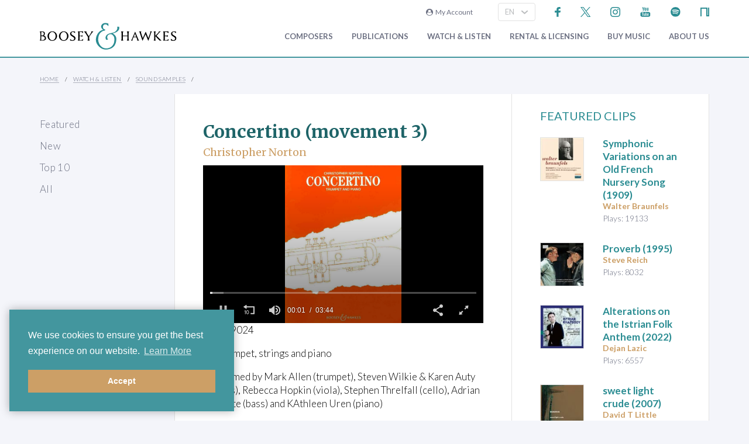

--- FILE ---
content_type: image/svg+xml
request_url: https://www.boosey.com/img_s/vector/arrow--down.svg
body_size: -323
content:
<svg viewBox="0 0 13 8" xmlns="http://www.w3.org/2000/svg">
  <polyline points="163 18 158.5 22 154 18" transform="translate(-152 -16)" stroke-width="2" stroke="#BBBDBF" fill="none" stroke-linecap="square"/>
</svg>